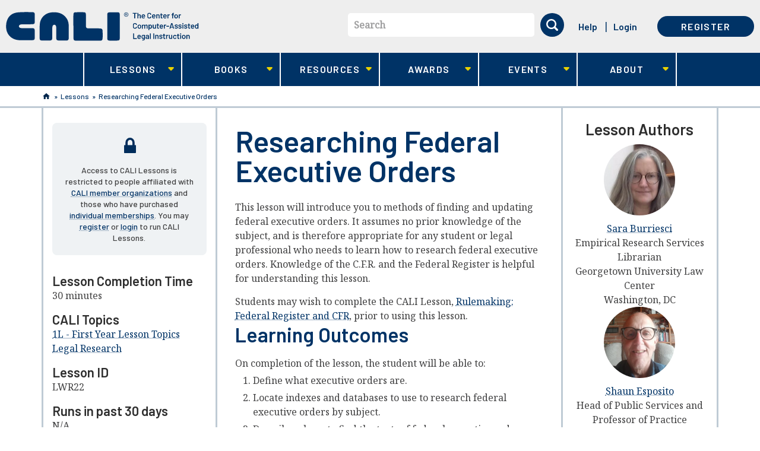

--- FILE ---
content_type: image/svg+xml
request_url: https://www.cali.org/sites/all/themes/cali_theme/dist/assets/icon--book-shelf.svg
body_size: 463
content:
<svg width="40" height="41" viewBox="0 0 40 41" xmlns="http://www.w3.org/2000/svg"><g stroke-width="2.5" fill="none" fill-rule="evenodd" stroke-linecap="round" stroke-linejoin="round"><path stroke="#000" d="M1.25 1.25h37.5v37.5H1.25z"/><path stroke="#00264F" d="M38.75 20H1.25"/><path stroke="#000" d="M21.25 6.25h6.25V20h-6.25zM27.5 10h6.25v10H27.5zm-20 15h6.25v13.75H7.5zm6.25 0H20v13.75h-6.25z"/><path stroke="#000" fill="#E8D100" d="M22.5 25.943l5.823-2.273 5 12.809-5.823 2.273z"/></g></svg>